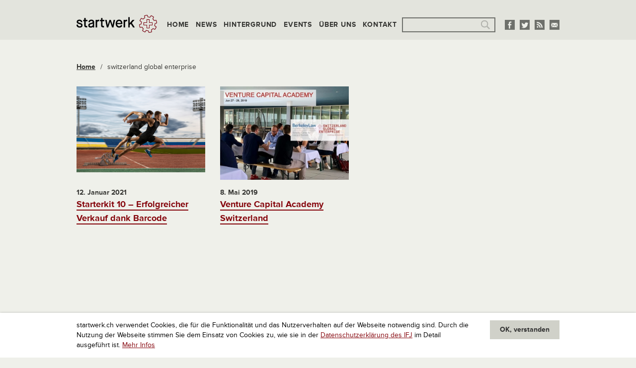

--- FILE ---
content_type: text/html; charset=UTF-8
request_url: https://www.startwerk.ch/tag/switzerland-global-enterprise/
body_size: 8071
content:
<!DOCTYPE html>
<!--[if IE 8 ]>
<html class="ie8 lt-ie9" lang="de"><![endif]-->
<!--[if IE 9 ]>
<html class="ie9" lang="de"><![endif]-->
<!--[if (gt IE 9)|!(IE)]><!-->
<html class="not-ie-oldie" lang="de"><!--<![endif]-->
<head>
  <meta charset="utf-8">
  <meta http-equiv="X-UA-Compatible" content="IE=edge">
  <meta name="viewport" content="width=device-width, initial-scale=1">
  <meta name='robots' content='index, follow, max-image-preview:large, max-snippet:-1, max-video-preview:-1' />

	<!-- This site is optimized with the Yoast SEO plugin v26.7 - https://yoast.com/wordpress/plugins/seo/ -->
	<title>switzerland global enterprise Archive &#187; startwerk.ch</title>
	<link rel="canonical" href="https://www.startwerk.ch/tag/switzerland-global-enterprise/" />
	<meta name="twitter:card" content="summary_large_image" />
	<meta name="twitter:title" content="switzerland global enterprise Archive &#187; startwerk.ch" />
	<meta name="twitter:site" content="@startwerk" />
	<!-- / Yoast SEO plugin. -->


<link rel="alternate" type="application/rss+xml" title="startwerk.ch &raquo; switzerland global enterprise Schlagwort-Feed" href="https://www.startwerk.ch/tag/switzerland-global-enterprise/feed/" />
<link rel="preconnect" href="https://assets01.sdd1.ch" />
<style id='wp-img-auto-sizes-contain-inline-css' type='text/css'>
img:is([sizes=auto i],[sizes^="auto," i]){contain-intrinsic-size:3000px 1500px}
/*# sourceURL=wp-img-auto-sizes-contain-inline-css */
</style>
<link rel='stylesheet' href='https://assets01.sdd1.ch/wp-content/plugins/lbwp/resources/css/lbwp-frontend__489.css' type='text/css' media='all' />
<link rel='stylesheet' href='https://assets01.sdd1.ch/wp-content/plugins/lbwp/resources/libraries/fancybox/fancybox.min__26.css' type='text/css' media='all' />
<link rel='stylesheet' href='https://assets01.sdd1.ch/wp-includes/css/dist/block-library/style.min__69.css' type='text/css' media='all' />
<style id='classic-theme-styles-inline-css' type='text/css'>
/*! This file is auto-generated */
.wp-block-button__link{color:#fff;background-color:#32373c;border-radius:9999px;box-shadow:none;text-decoration:none;padding:calc(.667em + 2px) calc(1.333em + 2px);font-size:1.125em}.wp-block-file__button{background:#32373c;color:#fff;text-decoration:none}
/*# sourceURL=/wp-includes/css/classic-themes.min.css */
</style>
<style id='global-styles-inline-css' type='text/css'>
:root{--wp--preset--aspect-ratio--square: 1;--wp--preset--aspect-ratio--4-3: 4/3;--wp--preset--aspect-ratio--3-4: 3/4;--wp--preset--aspect-ratio--3-2: 3/2;--wp--preset--aspect-ratio--2-3: 2/3;--wp--preset--aspect-ratio--16-9: 16/9;--wp--preset--aspect-ratio--9-16: 9/16;--wp--preset--color--black: #000000;--wp--preset--color--cyan-bluish-gray: #abb8c3;--wp--preset--color--white: #ffffff;--wp--preset--color--pale-pink: #f78da7;--wp--preset--color--vivid-red: #cf2e2e;--wp--preset--color--luminous-vivid-orange: #ff6900;--wp--preset--color--luminous-vivid-amber: #fcb900;--wp--preset--color--light-green-cyan: #7bdcb5;--wp--preset--color--vivid-green-cyan: #00d084;--wp--preset--color--pale-cyan-blue: #8ed1fc;--wp--preset--color--vivid-cyan-blue: #0693e3;--wp--preset--color--vivid-purple: #9b51e0;--wp--preset--gradient--vivid-cyan-blue-to-vivid-purple: linear-gradient(135deg,rgb(6,147,227) 0%,rgb(155,81,224) 100%);--wp--preset--gradient--light-green-cyan-to-vivid-green-cyan: linear-gradient(135deg,rgb(122,220,180) 0%,rgb(0,208,130) 100%);--wp--preset--gradient--luminous-vivid-amber-to-luminous-vivid-orange: linear-gradient(135deg,rgb(252,185,0) 0%,rgb(255,105,0) 100%);--wp--preset--gradient--luminous-vivid-orange-to-vivid-red: linear-gradient(135deg,rgb(255,105,0) 0%,rgb(207,46,46) 100%);--wp--preset--gradient--very-light-gray-to-cyan-bluish-gray: linear-gradient(135deg,rgb(238,238,238) 0%,rgb(169,184,195) 100%);--wp--preset--gradient--cool-to-warm-spectrum: linear-gradient(135deg,rgb(74,234,220) 0%,rgb(151,120,209) 20%,rgb(207,42,186) 40%,rgb(238,44,130) 60%,rgb(251,105,98) 80%,rgb(254,248,76) 100%);--wp--preset--gradient--blush-light-purple: linear-gradient(135deg,rgb(255,206,236) 0%,rgb(152,150,240) 100%);--wp--preset--gradient--blush-bordeaux: linear-gradient(135deg,rgb(254,205,165) 0%,rgb(254,45,45) 50%,rgb(107,0,62) 100%);--wp--preset--gradient--luminous-dusk: linear-gradient(135deg,rgb(255,203,112) 0%,rgb(199,81,192) 50%,rgb(65,88,208) 100%);--wp--preset--gradient--pale-ocean: linear-gradient(135deg,rgb(255,245,203) 0%,rgb(182,227,212) 50%,rgb(51,167,181) 100%);--wp--preset--gradient--electric-grass: linear-gradient(135deg,rgb(202,248,128) 0%,rgb(113,206,126) 100%);--wp--preset--gradient--midnight: linear-gradient(135deg,rgb(2,3,129) 0%,rgb(40,116,252) 100%);--wp--preset--font-size--small: 13px;--wp--preset--font-size--medium: 20px;--wp--preset--font-size--large: 36px;--wp--preset--font-size--x-large: 42px;--wp--preset--spacing--20: 0.44rem;--wp--preset--spacing--30: 0.67rem;--wp--preset--spacing--40: 1rem;--wp--preset--spacing--50: 1.5rem;--wp--preset--spacing--60: 2.25rem;--wp--preset--spacing--70: 3.38rem;--wp--preset--spacing--80: 5.06rem;--wp--preset--shadow--natural: 6px 6px 9px rgba(0, 0, 0, 0.2);--wp--preset--shadow--deep: 12px 12px 50px rgba(0, 0, 0, 0.4);--wp--preset--shadow--sharp: 6px 6px 0px rgba(0, 0, 0, 0.2);--wp--preset--shadow--outlined: 6px 6px 0px -3px rgb(255, 255, 255), 6px 6px rgb(0, 0, 0);--wp--preset--shadow--crisp: 6px 6px 0px rgb(0, 0, 0);}:where(.is-layout-flex){gap: 0.5em;}:where(.is-layout-grid){gap: 0.5em;}body .is-layout-flex{display: flex;}.is-layout-flex{flex-wrap: wrap;align-items: center;}.is-layout-flex > :is(*, div){margin: 0;}body .is-layout-grid{display: grid;}.is-layout-grid > :is(*, div){margin: 0;}:where(.wp-block-columns.is-layout-flex){gap: 2em;}:where(.wp-block-columns.is-layout-grid){gap: 2em;}:where(.wp-block-post-template.is-layout-flex){gap: 1.25em;}:where(.wp-block-post-template.is-layout-grid){gap: 1.25em;}.has-black-color{color: var(--wp--preset--color--black) !important;}.has-cyan-bluish-gray-color{color: var(--wp--preset--color--cyan-bluish-gray) !important;}.has-white-color{color: var(--wp--preset--color--white) !important;}.has-pale-pink-color{color: var(--wp--preset--color--pale-pink) !important;}.has-vivid-red-color{color: var(--wp--preset--color--vivid-red) !important;}.has-luminous-vivid-orange-color{color: var(--wp--preset--color--luminous-vivid-orange) !important;}.has-luminous-vivid-amber-color{color: var(--wp--preset--color--luminous-vivid-amber) !important;}.has-light-green-cyan-color{color: var(--wp--preset--color--light-green-cyan) !important;}.has-vivid-green-cyan-color{color: var(--wp--preset--color--vivid-green-cyan) !important;}.has-pale-cyan-blue-color{color: var(--wp--preset--color--pale-cyan-blue) !important;}.has-vivid-cyan-blue-color{color: var(--wp--preset--color--vivid-cyan-blue) !important;}.has-vivid-purple-color{color: var(--wp--preset--color--vivid-purple) !important;}.has-black-background-color{background-color: var(--wp--preset--color--black) !important;}.has-cyan-bluish-gray-background-color{background-color: var(--wp--preset--color--cyan-bluish-gray) !important;}.has-white-background-color{background-color: var(--wp--preset--color--white) !important;}.has-pale-pink-background-color{background-color: var(--wp--preset--color--pale-pink) !important;}.has-vivid-red-background-color{background-color: var(--wp--preset--color--vivid-red) !important;}.has-luminous-vivid-orange-background-color{background-color: var(--wp--preset--color--luminous-vivid-orange) !important;}.has-luminous-vivid-amber-background-color{background-color: var(--wp--preset--color--luminous-vivid-amber) !important;}.has-light-green-cyan-background-color{background-color: var(--wp--preset--color--light-green-cyan) !important;}.has-vivid-green-cyan-background-color{background-color: var(--wp--preset--color--vivid-green-cyan) !important;}.has-pale-cyan-blue-background-color{background-color: var(--wp--preset--color--pale-cyan-blue) !important;}.has-vivid-cyan-blue-background-color{background-color: var(--wp--preset--color--vivid-cyan-blue) !important;}.has-vivid-purple-background-color{background-color: var(--wp--preset--color--vivid-purple) !important;}.has-black-border-color{border-color: var(--wp--preset--color--black) !important;}.has-cyan-bluish-gray-border-color{border-color: var(--wp--preset--color--cyan-bluish-gray) !important;}.has-white-border-color{border-color: var(--wp--preset--color--white) !important;}.has-pale-pink-border-color{border-color: var(--wp--preset--color--pale-pink) !important;}.has-vivid-red-border-color{border-color: var(--wp--preset--color--vivid-red) !important;}.has-luminous-vivid-orange-border-color{border-color: var(--wp--preset--color--luminous-vivid-orange) !important;}.has-luminous-vivid-amber-border-color{border-color: var(--wp--preset--color--luminous-vivid-amber) !important;}.has-light-green-cyan-border-color{border-color: var(--wp--preset--color--light-green-cyan) !important;}.has-vivid-green-cyan-border-color{border-color: var(--wp--preset--color--vivid-green-cyan) !important;}.has-pale-cyan-blue-border-color{border-color: var(--wp--preset--color--pale-cyan-blue) !important;}.has-vivid-cyan-blue-border-color{border-color: var(--wp--preset--color--vivid-cyan-blue) !important;}.has-vivid-purple-border-color{border-color: var(--wp--preset--color--vivid-purple) !important;}.has-vivid-cyan-blue-to-vivid-purple-gradient-background{background: var(--wp--preset--gradient--vivid-cyan-blue-to-vivid-purple) !important;}.has-light-green-cyan-to-vivid-green-cyan-gradient-background{background: var(--wp--preset--gradient--light-green-cyan-to-vivid-green-cyan) !important;}.has-luminous-vivid-amber-to-luminous-vivid-orange-gradient-background{background: var(--wp--preset--gradient--luminous-vivid-amber-to-luminous-vivid-orange) !important;}.has-luminous-vivid-orange-to-vivid-red-gradient-background{background: var(--wp--preset--gradient--luminous-vivid-orange-to-vivid-red) !important;}.has-very-light-gray-to-cyan-bluish-gray-gradient-background{background: var(--wp--preset--gradient--very-light-gray-to-cyan-bluish-gray) !important;}.has-cool-to-warm-spectrum-gradient-background{background: var(--wp--preset--gradient--cool-to-warm-spectrum) !important;}.has-blush-light-purple-gradient-background{background: var(--wp--preset--gradient--blush-light-purple) !important;}.has-blush-bordeaux-gradient-background{background: var(--wp--preset--gradient--blush-bordeaux) !important;}.has-luminous-dusk-gradient-background{background: var(--wp--preset--gradient--luminous-dusk) !important;}.has-pale-ocean-gradient-background{background: var(--wp--preset--gradient--pale-ocean) !important;}.has-electric-grass-gradient-background{background: var(--wp--preset--gradient--electric-grass) !important;}.has-midnight-gradient-background{background: var(--wp--preset--gradient--midnight) !important;}.has-small-font-size{font-size: var(--wp--preset--font-size--small) !important;}.has-medium-font-size{font-size: var(--wp--preset--font-size--medium) !important;}.has-large-font-size{font-size: var(--wp--preset--font-size--large) !important;}.has-x-large-font-size{font-size: var(--wp--preset--font-size--x-large) !important;}
:where(.wp-block-post-template.is-layout-flex){gap: 1.25em;}:where(.wp-block-post-template.is-layout-grid){gap: 1.25em;}
:where(.wp-block-term-template.is-layout-flex){gap: 1.25em;}:where(.wp-block-term-template.is-layout-grid){gap: 1.25em;}
:where(.wp-block-columns.is-layout-flex){gap: 2em;}:where(.wp-block-columns.is-layout-grid){gap: 2em;}
:root :where(.wp-block-pullquote){font-size: 1.5em;line-height: 1.6;}
/*# sourceURL=global-styles-inline-css */
</style>
<link rel='stylesheet' href='https://assets01.sdd1.ch/wp-content/themes/startwerk2/assets/styles/app__1110.css' type='text/css' media='all' />
<link rel='stylesheet' href='https://assets01.sdd1.ch/wp-content/plugins/lbwp/resources/js/slick-carousel/1.4.x/slick__1110.css' type='text/css' media='all' />
<script type="text/javascript" src="https://assets01.sdd1.ch/wp-includes/js/jquery/jquery.min__371.js" id="jquery-core-js"></script>
<script type="text/javascript" src="https://assets01.sdd1.ch/wp-includes/js/jquery/jquery-migrate.min__341.js" id="jquery-migrate-js"></script>
<script type="text/javascript" src="https://assets01.sdd1.ch/wp-content/plugins/lbwp/resources/js/focuspoint/jquery.focuspoint.min__489.js" id="lbwp-focuspoint-js"></script>
<script type="text/javascript" src="https://assets01.sdd1.ch/wp-content/plugins/lbwp/resources/js/slick-carousel/1.4.x/slick.min__1110.js" id="slick-js-js"></script>
<link rel="https://api.w.org/" href="https://www.startwerk.ch/wp-json/" /><link rel="alternate" title="JSON" type="application/json" href="https://www.startwerk.ch/wp-json/wp/v2/tags/3197" /><link rel="EditURI" type="application/rsd+xml" title="RSD" href="https://www.startwerk.ch/xmlrpc.php?rsd" />

      <script type="text/javascript">
        var lbwpGlobal = {"language":false,"version":"1110"}
      </script>
    
      <script type="text/javascript">
        var focusPointConfig = {"functionSelector":".lbwp-focuspoint","autoRegisterLibrary":true,"overrideWpGalleries":false,"overrideWpImageBlock":true,"overrideWpGalleryBlock":true,"gallerySettings":{"imageSize":"large","linkTo":false,"imageCrop":true,"columns":3,"printCaptions":false,"dataAttributes":[],"container":"\n        <div class=\"gallery gallery-focuspoint gallery-size-{imageSize} {classes}\">\n          {content}\n        <\/div>\n        {blockCaption}\n      ","element":"\n        <figure class=\"gallery-item\"{attr}>\n          {image}\n          <figcaption>{caption}<\/figcaption>\n        <\/figure>\n      "}};
        jQuery(function() {
          jQuery(focusPointConfig.functionSelector).focusPoint();
        });
        var lbwpReRunTrigger = 0;
        function lbwpReRunFocusPoint() {
          if (lbwpReRunTrigger > 0) clearTimeout(lbwpReRunTrigger);
          lbwpReRunTrigger = setTimeout(function() {
            jQuery(focusPointConfig.functionSelector).focusPoint();
          }, 50);
        }
        function lbwpFixCloneFocusPoint(event, slick) {
          var slider = jQuery(this);
          setTimeout(function() {
            var clones = slider.find(".slick-cloned");
            var items = slider.find(".slick-slide:not(.slick-cloned)").length;
            clones.each(function() {
              var clone = jQuery(this);
              var index = clone.data("slick-index");
              if (index < 0) {
                var originalIndex = (index === -1) ? (items-1) : (items-2);
              } else if (index > 0) {
                var originalIndex = (((index+1) - items) === 1) ? 0 : 1;
              }
              var original = slider.find("[data-slick-index=" + originalIndex  + "] img");
              clone.find("img").attr("style", original.attr("style"));
            });
          }, 350);
	      }
	      document.addEventListener("lazybeforeunveil", function(e){
          lbwpReRunFocusPoint();
        });
      </script>
    <script>var lbwpFormFieldConditions = [];</script>
      <link rel="alternate" type="text/xml" title="www.startwerk.ch - RSS Feed" href="https://www.startwerk.ch/feed/rss/" />
      <link rel="alternate" type="application/atom+xml" title="www.startwerk.ch - Atom Feed" href="https://www.startwerk.ch/feed/atom/" />
      <link rel="alternate" type="application/rss+xml" title="www.startwerk.ch - RSS Feed" href="https://www.startwerk.ch/feed/" />
    <!-- Start GPT Tag -->
<script async='async' src='https://securepubads.g.doubleclick.net/tag/js/gpt.js'></script>
<script>
  var gptadslots = [];
  var googletag = googletag || {cmd:[]};
</script>
<script>
  googletag.cmd.push(function() {
    //Adslot 1 declaration
    gptadslots.push(googletag.defineSlot('/58108863/startwerk.ch', [[728,90],[994,250]], 'div-gpt-ad-4006610-1')
                             .addService(googletag.pubads()));
    //Adslot 2 declaration
    gptadslots.push(googletag.defineSlot('/58108863/startwerk.ch', [[160,600],[300,600]], 'div-gpt-ad-4006610-2')
                             .addService(googletag.pubads()));

    googletag.pubads().enableSingleRequest();
    googletag.pubads().collapseEmptyDivs();
    googletag.enableServices();
  });
</script>
<!-- End GPT Tag -->
<script>
        // Provide Opt Out function and actual opt out via documented window method
        var lbwpGaProperty = 'UA-435983-17';
        var lbwpGtProperty = '';
        var lbwpTrackingDisabler = 'ga-disable-v1-' + lbwpGaProperty;
        var trackingActive = document.cookie.indexOf(lbwpTrackingDisabler) !== -1;
        var lbwpTrackingDisableMsg = trackingActive ? 
          'Die Aufzeichnung des Nutzungsverhaltens wurde aktiviert.' : 
          'Die Aufzeichnung des Nutzungsverhaltens wurde deaktiviert.';
        
        if(!trackingActive){
          document.cookie = lbwpTrackingDisabler + '=false; expires=Thu, 31 Dec 2099 23:59:59 UTC; path=/';
        }
        
        jQuery(function() {
          jQuery('.lbwp-tracking-opt-in a').click(function() {
            document.cookie = lbwpTrackingDisabler + '=' + 
              (trackingActive ? 'false' : 'true') + 
              '; expires=Thu, 31 Dec 2099 23:59:59 UTC; path=/';
            alert(lbwpTrackingDisableMsg);
          });
          
          jQuery('.lbwp-close-info-banner.optin').click(function() {
            document.cookie = lbwpTrackingDisabler + '=false; expires=Thu, 31 Dec 2099 23:59:59 UTC; path=/';
          });
        });
        
        if (document.cookie.indexOf(lbwpTrackingDisabler + '=true') == -1) {
          if (lbwpGtProperty.length > 0) {
            let gaScript = document.createElement('script');
            gaScript.src = 'https://www.googletagmanager.com/gtag/js?id=' + lbwpGtProperty;
            gaScript.setAttribute('async', 'true');
            document.getElementsByTagName('head')[0].appendChild(gaScript);

            window.dataLayer = window.dataLayer || [];
            function gtag(){dataLayer.push(arguments);}
            gtag('js', new Date());

            gtag('config', lbwpGtProperty);
          } else {
            (function(i,s,o,g,r,a,m){i['GoogleAnalyticsObject']=r;i[r]=i[r]||function(){
            (i[r].q=i[r].q||[]).push(arguments)},i[r].l=1*new Date();a=s.createElement(o),
            m=s.getElementsByTagName(o)[0];a.async=1;a.src=g;m.parentNode.insertBefore(a,m)
            })(window,document,'script','https://www.google-analytics.com/analytics.js','ga');
            ga('create', lbwpGaProperty, 'auto');
            ga('set', 'anonymizeIp', true);
            ga('send', 'pageview');
          }
        }
      </script>
      <!--[if lt IE 9]>
  <script src="//cdnjs.cloudflare.com/ajax/libs/html5shiv/3.6.2/html5shiv.js"></script>
  <script src="//s3.amazonaws.com/nwapi/nwmatcher/nwmatcher-1.2.5-min.js"></script>
  <script src="//html5base.googlecode.com/svn-history/r38/trunk/js/selectivizr-1.0.3b.js"></script>
  <script src="//cdnjs.cloudflare.com/ajax/libs/respond.js/1.1.0/respond.min.js"></script>
  <![endif]-->
  <link rel="icon" type="image/x-icon" href="https://assets01.sdd1.ch/wp-content/themes/startwerk2/assets/images/favicon_32px.ico" />
  <link rel="icon" type="image/png" href="https://assets01.sdd1.ch/wp-content/themes/startwerk2/assets/images/favicon_32px.png" />
  <link rel="apple-touch-icon-precomposed" sizes="144x144" href="https://assets01.sdd1.ch/wp-content/themes/startwerk2/assets/images/appletouch_icon_144px.png">
  <link rel="apple-touch-icon-precomposed" sizes="114x114" href="https://assets01.sdd1.ch/wp-content/themes/startwerk2/assets/images/appletouch_icon_114px.png">
  <link rel="apple-touch-icon-precomposed" sizes="72x72" href="https://assets01.sdd1.ch/wp-content/themes/startwerk2/assets/images/appletouch_icon_72px.png">
  <link rel="apple-touch-icon-precomposed" href="https://assets01.sdd1.ch/wp-content/themes/startwerk2/assets/images/appletouch_icon_57px.png">
  <!--[if (gt IE 8)|!(IE)]><!-->
  <script src="//use.typekit.net/lwi4ohq.js"></script>
  <script>try{Typekit.load();}catch(e){}</script>
  <!--<![endif]-->
</head>
<body class="archive tag tag-switzerland-global-enterprise tag-3197 wp-theme-startwerk2">
<div class="off-canvas-wrap" data-offcanvas>
  <div class="inner-wrap">

    
    <header class="main">
      <div>
        <div>
          <a class="logo col-item" href="/"><img src="https://assets01.sdd1.ch/wp-content/themes/startwerk2/assets/images/logo_startwerk.png" alt=""></a>
          <nav class="right-off-canvas-menu col-item">
            <ul id="menu-2-hauptnavigation" class="col-item"><li id="menu-item-26" class="menu-item menu-item-type-custom menu-item-object-custom menu-item-26"><a href="/">Home</a></li>
<li id="menu-item-28" class="menu-item menu-item-type-taxonomy menu-item-object-category menu-item-28"><a href="https://www.startwerk.ch/category/news/">News</a></li>
<li id="menu-item-7294" class="menu-item menu-item-type-taxonomy menu-item-object-category menu-item-7294"><a href="https://www.startwerk.ch/category/hintergrund/">Hintergrund</a></li>
<li id="menu-item-7291" class="menu-item menu-item-type-taxonomy menu-item-object-category menu-item-7291"><a href="https://www.startwerk.ch/category/events/">Events</a></li>
<li id="menu-item-7292" class="menu-item menu-item-type-post_type menu-item-object-page menu-item-7292"><a href="https://www.startwerk.ch/uberuns/">Über uns</a></li>
<li id="menu-item-7293" class="menu-item menu-item-type-post_type menu-item-object-page menu-item-7293"><a href="https://www.startwerk.ch/kontakt/">Kontakt</a></li>
</ul>  <div class="search col-item">
    <form role="search" method="get" id="searchform" class="searchform" action="https://www.startwerk.ch/suche/">
      <div>
        <label class="screen-reader-text" for="s">Suche nach:</label>
        
      <input
        type="text"
        name="q" id="gss_query"
        value=""
      />
            <input type="submit" id="searchsubmit" value="Suche">
      </div>
    </form>
  </div>
          </nav>
          <div class="socialmedia">
            <ul>
  <li><a href="https://www.facebook.com/startwerk" target="_blank"><img src="https://assets01.sdd1.ch/wp-content/themes/startwerk2/assets/images/facebook.png" alt=""></a></li>
  <li><a href="http://twitter.com/startwerk" target="_blank"><img src="https://assets01.sdd1.ch/wp-content/themes/startwerk2/assets/images/twitter.png" alt=""></a></li>
  <li><a href="/feed/" target="_blank"><img src="https://assets01.sdd1.ch/wp-content/themes/startwerk2/assets/images/rss.png" alt=""></a></li>
  <li><a href="&#109;&#097;&#105;&#108;&#116;&#111;:&#105;&#110;&#102;&#111;&#064;&#115;&#116;&#097;&#114;&#116;&#119;&#101;&#114;&#107;&#046;&#099;&#104;" target="_blank"><img src="https://assets01.sdd1.ch/wp-content/themes/startwerk2/assets/images/e-mail.png" alt=""></a></li>
</ul>          </div>
          <a class="right-off-canvas-toggle" href="#"><span></span></a>
        </div>
      </div>
    </header><div id="main"><div class="content"><ul class="breadcrumb clearfix" itemscope itemtype="https://schema.org/BreadcrumbList" typeof="BreadcrumbList" name="Navigation"><li class="entry element_home element-pos-1" itemprop="itemListElement" itemscope itemtype="https://schema.org/ListItem" data-id=""><a href="https://www.startwerk.ch" itemprop="item">Home</a></li><li class="separator separator">/</li><li class="entry element_post_tag element-pos-2 current" itemprop="itemListElement" itemscope itemtype="https://schema.org/ListItem" data-id="3197">switzerland global enterprise</li></ul>
  <section class="articles">
    <div data-equalizer><article class="post-25260 post type-post status-publish format-standard has-post-thumbnail hentry category-news category-promotion-artikel tag-barcode tag-global-trade-item-number tag-gtin tag-laden tag-online tag-s-ge tag-starterkit-10 tag-switzerland-global-enterprise tag-verkauf">
  <div data-equalizer-watch>
          <a href="https://www.startwerk.ch/2021/01/12/starterkit-10-erfolgreicher-verkauf-dank-barcode/" class="image-link ">
            <img src="https://s3-eu-west-1.amazonaws.com/lbwp-cdn.sdd1.ch/startwerk/files/1610441344/run_1200_800-638x425.png" alt="">
          </a></div><time class="entry-date published" datetime="2021-01-12T08:00:29+01:00">12. Januar 2021</time>
      <h2>
        <a class="title" href="https://www.startwerk.ch/2021/01/12/starterkit-10-erfolgreicher-verkauf-dank-barcode/" title="Starterkit 10 &#8211; Erfolgreicher Verkauf dank Barcode">Starterkit 10 &#8211; Erfolgreicher Verkauf dank Barcode</a>
      </h2></article><article class="post-20897 post type-post status-publish format-standard has-post-thumbnail hentry category-events category-news category-people category-trends tag-s-ge tag-speaker tag-startup-space tag-switzerland-global-enterprise tag-venture-capital">
  <div data-equalizer-watch>
          <a href="https://www.startwerk.ch/2019/05/08/venture-capital-academy-switzerland/" class="image-link ">
            <img src="https://s3-eu-west-1.amazonaws.com/lbwp-cdn.sdd1.ch/startwerk/files/1557308779/venture-capital_v2_small-638x462.jpg" alt="">
          </a></div><time class="entry-date published" datetime="2019-05-08T08:30:59+02:00">8. Mai 2019</time>
      <h2>
        <a class="title" href="https://www.startwerk.ch/2019/05/08/venture-capital-academy-switzerland/" title="Venture Capital Academy Switzerland">Venture Capital Academy Switzerland</a>
      </h2></article>
    </div>
  </section>
    <div class="banner"><!-- Global site tag (gtag.js) - Google Analytics -->
<script async src="https://www.googletagmanager.com/gtag/js?id=UA-116416234-1"></script>
<script>
  window.dataLayer = window.dataLayer || [];
  function gtag(){dataLayer.push(arguments);}
  gtag('js', new Date());

  gtag('config', 'UA-116416234-1');
</script>

<!-- GPT AdSlot Leaderboard for Ad unit 'startwerk.ch' ### Size: [[728,90]] -->
<!-- Adslot's refresh function: googletag.pubads().refresh([gptadslots[0]]) -->
<div id='div-gpt-ad-4006610-1'>
  <script>
    googletag.cmd.push(function() { googletag.display('div-gpt-ad-4006610-1'); });
  </script>
</div>
<!-- End AdSlot Leaderboard --></div></div>          <div class="promotion large">
            <!-- GPT AdSlot Skyscraper / HPA for Ad unit 'startwerk.ch' ### Size: [[160,600],[300,600]] -->
<!-- Adslot's refresh function: googletag.pubads().refresh([gptadslots[1]]) -->
<div id='div-gpt-ad-4006610-2'>
  <script>
    googletag.cmd.push(function() { googletag.display('div-gpt-ad-4006610-2'); });
  </script>
</div>
<!-- End AdSlot Skyscraper / HPA -->          </div>
        </div>

        <div class="footer">
          <section class="sponsors">
            <div>
              <header><h2>Partner</h2></header>
              <ul>
                <li><a href="http://www.ifj.ch/index.cfm?page=129069&cbanner=startwerk" target="_blank"><img src="https://assets01.sdd1.ch/wp-content/themes/startwerk2/assets/images/sponsors-ifj.png" alt=""></a></li>
                              </ul>

            </div>
          </section>
          <div class="about">
            <section>
              <div><ul class="grid"><li id="text-2" class="widget widget_text"><h2 class="widget-title">Über startwerk.ch</h2>			<div class="textwidget">startwerk.ch ist die Plattform für Schweizer Startups. Wir berichten über junge Unternehmen und deren Entwicklung und richten uns an Gründer aller Branchen, Investoren und andere Interessierte. <a href="/uberuns/#worumgehts"> &raquo; weiterlesen</a></div>
		</li><li id="text-5" class="widget widget_text"><h2 class="widget-title">Werben</h2>			<div class="textwidget"><p>Mediadaten und Kontaktinfos für <a href="/werben-auf-startwerk-ch/">Werbung bei startwerk.ch</a></p>
<p>&nbsp;</p>
</div>
		</li><li id="text-12" class="widget widget_text"><h2 class="widget-title">Eure Hinweise</h2>			<div class="textwidget"><p>Abgabe von Hinweisen und weitere Kontaktmöglichkeiten können auf der <a href="/kontakt/">Kontaktseite</a> gefunden werden.</p>
</div>
		</li></ul></div>
            </section>
          </div>
          <footer class="meta">
            <div class="row">
              <div>
                <p>startwerk.ch ist die Plattform für Schweizer Startups. Alle Rechte vorbehalten.</p>
              </div>
              <div>
                <nav class="menu-3-fussnavigation-container"><ul id="menu-3-fussnavigation" class=""><li id="menu-item-34" class="menu-item menu-item-type-post_type menu-item-object-page menu-item-34"><a href="https://www.startwerk.ch/kontakt/">Impressum</a></li>
<li id="menu-item-35" class="menu-item menu-item-type-post_type menu-item-object-page menu-item-35"><a href="https://www.startwerk.ch/kontakt/">Kontakt</a></li>
<li id="menu-item-33" class="menu-item menu-item-type-custom menu-item-object-custom menu-item-33"><a href="#">nach oben</a></li>
</ul></nav>              </div>
              <div class="socialmedia">
                <ul>
  <li><a href="https://www.facebook.com/startwerk" target="_blank"><img src="https://assets01.sdd1.ch/wp-content/themes/startwerk2/assets/images/facebook.png" alt=""></a></li>
  <li><a href="http://twitter.com/startwerk" target="_blank"><img src="https://assets01.sdd1.ch/wp-content/themes/startwerk2/assets/images/twitter.png" alt=""></a></li>
  <li><a href="/feed/" target="_blank"><img src="https://assets01.sdd1.ch/wp-content/themes/startwerk2/assets/images/rss.png" alt=""></a></li>
  <li><a href="&#109;&#097;&#105;&#108;&#116;&#111;:&#105;&#110;&#102;&#111;&#064;&#115;&#116;&#097;&#114;&#116;&#119;&#101;&#114;&#107;&#046;&#099;&#104;" target="_blank"><img src="https://assets01.sdd1.ch/wp-content/themes/startwerk2/assets/images/e-mail.png" alt=""></a></li>
</ul>              </div>
            </div>
          </footer>
        </div>

      </div>
    </div>
        <script type="speculationrules">
{"prefetch":[{"source":"document","where":{"and":[{"href_matches":"/*"},{"not":{"href_matches":["/wp-*.php","/wp-admin/*","/lbwp-cdn.sdd1.ch/startwerk/files/*","/wp-content/*","/wp-content/plugins/*","/wp-content/themes/startwerk2/*","/*\\?(.+)"]}},{"not":{"selector_matches":"a[rel~=\"nofollow\"]"}},{"not":{"selector_matches":".no-prefetch, .no-prefetch a"}}]},"eagerness":"conservative"}]}
</script>

      <script type="text/javascript">
        var FancyBoxConfig = {"margin":10,"padding":10,"grouping":"automatic","ifGalleryRegisterAutoImages":true,"alwaysAddGalleryItemClasses":true,"shortcodeForceFileLinks":false,"shortcodeForceImageSize":"","automaticImagesAsGroup":true,"swipeOnlyActive":false,"swipeOnlyAddHandles":false,"swipeOnlyDetermination":"width","swipeOnlyBreakpointWidth":0,"swipeOnlyUseFancybox":false,"calcFixHeight":false,"calcModeHandlesVerticalPosition":"none","showNumberOfImages":false,"textNumberOfImages":"{index} \/ {total}","effectOpen":"fade","effectClose":"fade","effectNext":"elastic","effectPrev":"elastic"};
      </script>
    
      <script type="text/javascript">
        lbwpInfoBannerConfig = {"isActive":true,"optout":0,"showFrom":1768190832,"showUntil":1769918832,"cookieId":"lbwpInfoBanner_v1"};
      </script>
      <div class="lbwp-info-banner" style="display:none;">
        <div class="info-banner-content">
          <p>startwerk.ch verwendet Cookies, die für die Funktionalität und das Nutzerverhalten auf der Webseite notwendig sind. Durch die Nutzung der Webseite stimmen Sie dem Einsatz von Cookies zu, wie sie in der <a href="https://www.ifj.ch/datenschutz" target="_blank" rel="noopener">Datenschutzerklärung des IFJ</a> im Detail ausgeführt ist. <a href="https://www.ifj.ch/datenschutz" target="_blank" rel="noopener">Mehr Infos</a></p>

        </div>
        <a href="#" class="lbwp-close-info-banner optin">
          <span>OK, verstanden</span>
        </a>
        
      </div>
    <script type="text/javascript" src="https://assets01.sdd1.ch/wp-content/plugins/lbwp/resources/libraries/fancybox/fancybox__26.js" id="lbwp-fancybox-js"></script>
<script type="text/javascript" src="https://assets01.sdd1.ch/wp-content/plugins/lbwp/resources/libraries/fancybox/lbwp-fancybox__26.js" id="lbwp-auto-fancybox-js"></script>
<script type="text/javascript" src="https://assets01.sdd1.ch/wp-content/themes/startwerk2/assets/scripts/startwerk.global__1110.js" id="wptheme-global-js"></script>
<script type="text/javascript" src="https://assets01.sdd1.ch/wp-content/plugins/lbwp/resources/scss/zurb-foundation/5.x/bower_components/foundation/js/foundation/foundation__1110.js" id="foundation-js-js"></script>
<script type="text/javascript" src="https://assets01.sdd1.ch/wp-content/plugins/lbwp/resources/scss/zurb-foundation/5.x/bower_components/foundation/js/foundation/foundation.offcanvas__1110.js" id="foundation.offcanvas-js-js"></script>
<script type="text/javascript" src="https://assets01.sdd1.ch/wp-content/plugins/lbwp/resources/scss/zurb-foundation/5.x/bower_components/foundation/js/foundation/foundation.equalizer__1110.js" id="foundation.equalizer-js-js"></script>
<script type="text/javascript" src="https://assets01.sdd1.ch/wp-content/plugins/lbwp/resources/js/components/lbwp-information-banner__489.js" id="lbwp-information-banner-js-js"></script>
<script type="text/javascript" src="https://assets01.sdd1.ch/wp-content/plugins/lbwp/resources/js/jquery.cookie__489.js" id="jquery-cookie-js"></script>
    <!--[if lte IE 8]>
      <script src="/wp-content/plugins/lbwp/resources/js/rem.min.js" type="text/javascript"></script>
    <![endif]-->
  </body>
</html>

--- FILE ---
content_type: text/html; charset=utf-8
request_url: https://www.google.com/recaptcha/api2/aframe
body_size: 266
content:
<!DOCTYPE HTML><html><head><meta http-equiv="content-type" content="text/html; charset=UTF-8"></head><body><script nonce="jt0EbMEtKaNlyEjwEijoCA">/** Anti-fraud and anti-abuse applications only. See google.com/recaptcha */ try{var clients={'sodar':'https://pagead2.googlesyndication.com/pagead/sodar?'};window.addEventListener("message",function(a){try{if(a.source===window.parent){var b=JSON.parse(a.data);var c=clients[b['id']];if(c){var d=document.createElement('img');d.src=c+b['params']+'&rc='+(localStorage.getItem("rc::a")?sessionStorage.getItem("rc::b"):"");window.document.body.appendChild(d);sessionStorage.setItem("rc::e",parseInt(sessionStorage.getItem("rc::e")||0)+1);localStorage.setItem("rc::h",'1769051236295');}}}catch(b){}});window.parent.postMessage("_grecaptcha_ready", "*");}catch(b){}</script></body></html>